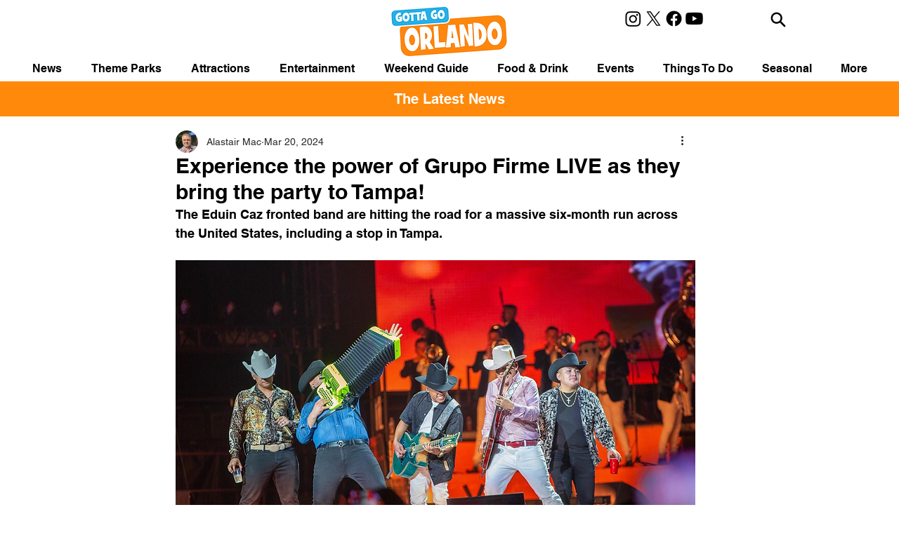

--- FILE ---
content_type: text/html; charset=utf-8
request_url: https://www.google.com/recaptcha/api2/aframe
body_size: 266
content:
<!DOCTYPE HTML><html><head><meta http-equiv="content-type" content="text/html; charset=UTF-8"></head><body><script nonce="Kh8gqw5Zr6Ej0sa2F24Kug">/** Anti-fraud and anti-abuse applications only. See google.com/recaptcha */ try{var clients={'sodar':'https://pagead2.googlesyndication.com/pagead/sodar?'};window.addEventListener("message",function(a){try{if(a.source===window.parent){var b=JSON.parse(a.data);var c=clients[b['id']];if(c){var d=document.createElement('img');d.src=c+b['params']+'&rc='+(localStorage.getItem("rc::a")?sessionStorage.getItem("rc::b"):"");window.document.body.appendChild(d);sessionStorage.setItem("rc::e",parseInt(sessionStorage.getItem("rc::e")||0)+1);localStorage.setItem("rc::h",'1768353667700');}}}catch(b){}});window.parent.postMessage("_grecaptcha_ready", "*");}catch(b){}</script></body></html>